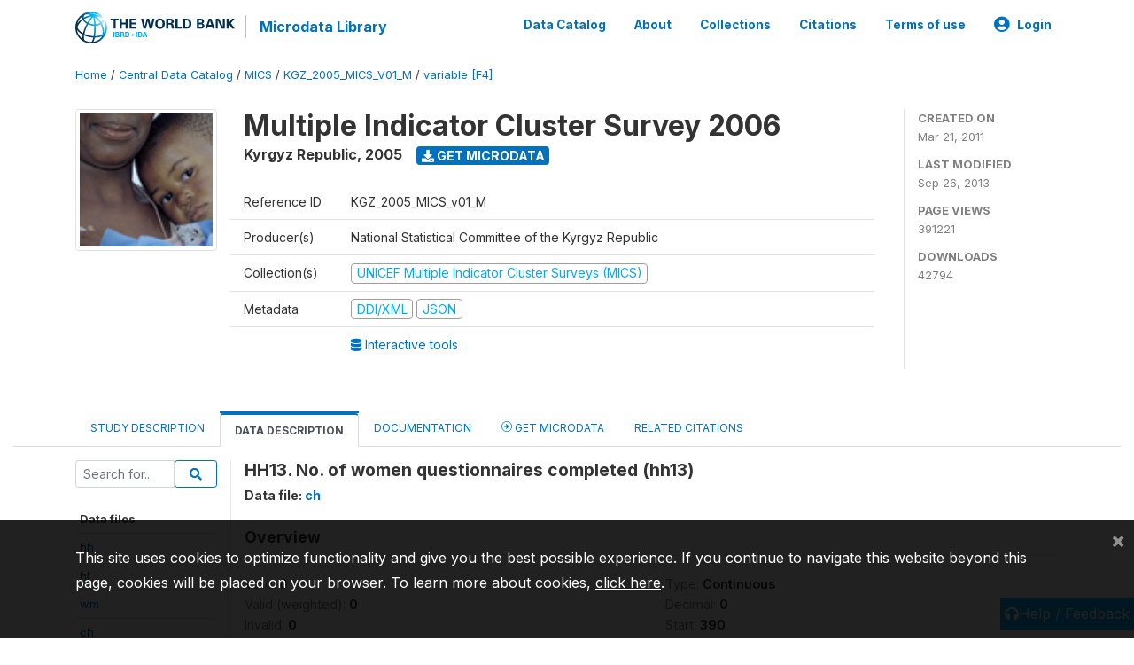

--- FILE ---
content_type: application/javascript; charset=utf-8
request_url: https://by2.uservoice.com/t2/136660/web/track.js?_=1769143240249&s=0&c=__uvSessionData0&d=eyJlIjp7InUiOiJodHRwczovL21pY3JvZGF0YS53b3JsZGJhbmsub3JnL2luZGV4LnBocC9jYXRhbG9nLzE5L3ZhcmlhYmxlL0Y0L1Y2MTg%2FbmFtZT1oaDEzIiwiciI6IiJ9fQ%3D%3D
body_size: 23
content:
__uvSessionData0({"uvts":"e21e936f-5be3-43d1-6e64-c6cfa2d3392f"});